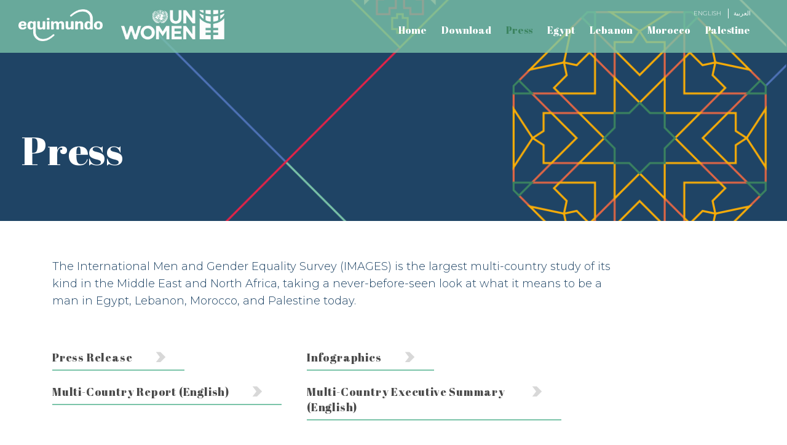

--- FILE ---
content_type: text/html; charset=UTF-8
request_url: http://imagesmena.org/en/press/
body_size: 7850
content:
<!DOCTYPE html>
<!--[if lt IE 7 ]><html class="ie ie6" lang="en-US" prefix="og: http://ogp.me/ns#"> <![endif]-->
<!--[if IE 7 ]><html class="ie ie7" lang="en-US" prefix="og: http://ogp.me/ns#"> <![endif]-->
<!--[if IE 8 ]><html class="ie ie8" lang="en-US" prefix="og: http://ogp.me/ns#"> <![endif]-->
<!--[if (gte IE 9)|!(IE)]><!--><html lang="en-US" prefix="og: http://ogp.me/ns#"> <!--<![endif]-->
<head>
    <meta charset="UTF-8">
    <meta http-equiv="X-UA-Compatible" content="IE=edge">

    <meta name="viewport" content="width=device-width, initial-scale=1">
    <link rel="profile" href="http://gmpg.org/xfn/11">

    <!-- IE STUFF = HTML5 SHIM + RESPOND.JS IE8 HTML5 + MEDIA QUERIES -->
    <!--[if lt IE 9]>
      <script src="https://oss.maxcdn.com/html5shiv/3.7.2/html5shiv.min.js"></script>
      <script src="https://oss.maxcdn.com/respond/1.4.2/respond.min.js"></script>
    <![endif]-->
    <!-- END IE STUFF -->


    <meta name='robots' content='index, follow, max-image-preview:large, max-snippet:-1, max-video-preview:-1' />
	<style>img:is([sizes="auto" i], [sizes^="auto," i]) { contain-intrinsic-size: 3000px 1500px }</style>
	<link rel="alternate" href="http://imagesmena.org/en/press/" hreflang="en" />
<link rel="alternate" href="http://imagesmena.org/ar/%d8%a7%d9%84%d8%b5%d8%ad%d8%a7%d9%81%d8%a9/" hreflang="ar" />

<!-- Google Tag Manager for WordPress by gtm4wp.com -->
<script data-cfasync="false" data-pagespeed-no-defer>
	var gtm4wp_datalayer_name = "dataLayer";
	var dataLayer = dataLayer || [];
</script>
<!-- End Google Tag Manager for WordPress by gtm4wp.com --><meta property="og:locale" content="en_US" />
<meta property="og:type" content="article" />
<meta property="og:title" content="Press" />
<meta property="og:url" content="http://imagesmena.org/en/press/" />
<meta property="og:site_name" content="Understanding Masculinities" />
<meta name="twitter:card" content="summary_large_image" />
<meta name="twitter:domain" content="Understanding Masculinities" />
<meta name="twitter:title" content="Press" />
<meta name="twitter:url" content="http://imagesmena.org/en/press/" />

	<!-- This site is optimized with the Yoast SEO plugin v26.3 - https://yoast.com/wordpress/plugins/seo/ -->
	<title>Press - Understanding Masculinities</title>
	<link rel="canonical" href="http://imagesmena.org/en/press/" />
	<meta property="og:locale" content="en_US" />
	<meta property="og:locale:alternate" content="ar_AR" />
	<meta property="og:type" content="article" />
	<meta property="og:title" content="Press - Understanding Masculinities" />
	<meta property="og:url" content="http://imagesmena.org/en/press/" />
	<meta property="og:site_name" content="Understanding Masculinities" />
	<meta property="article:modified_time" content="2017-05-22T15:25:14+00:00" />
	<meta name="twitter:card" content="summary_large_image" />
	<script type="application/ld+json" class="yoast-schema-graph">{"@context":"https://schema.org","@graph":[{"@type":"WebPage","@id":"http://imagesmena.org/en/press/","url":"http://imagesmena.org/en/press/","name":"Press - Understanding Masculinities","isPartOf":{"@id":"http://imagesmena.org/en/#website"},"datePublished":"2017-04-19T06:28:44+00:00","dateModified":"2017-05-22T15:25:14+00:00","breadcrumb":{"@id":"http://imagesmena.org/en/press/#breadcrumb"},"inLanguage":"en-US","potentialAction":[{"@type":"ReadAction","target":["http://imagesmena.org/en/press/"]}]},{"@type":"BreadcrumbList","@id":"http://imagesmena.org/en/press/#breadcrumb","itemListElement":[{"@type":"ListItem","position":1,"name":"Home","item":"http://imagesmena.org/en/"},{"@type":"ListItem","position":2,"name":"Press"}]},{"@type":"WebSite","@id":"http://imagesmena.org/en/#website","url":"http://imagesmena.org/en/","name":"Understanding Masculinities","description":"IMAGES MENA","potentialAction":[{"@type":"SearchAction","target":{"@type":"EntryPoint","urlTemplate":"http://imagesmena.org/en/?s={search_term_string}"},"query-input":{"@type":"PropertyValueSpecification","valueRequired":true,"valueName":"search_term_string"}}],"inLanguage":"en-US"}]}</script>
	<!-- / Yoast SEO plugin. -->


<link rel='dns-prefetch' href='//imagesmena.org' />
<link rel='dns-prefetch' href='//fonts.googleapis.com' />
<link rel='dns-prefetch' href='//maxcdn.bootstrapcdn.com' />
<link rel="alternate" type="application/rss+xml" title="Understanding Masculinities &raquo; Feed" href="http://imagesmena.org/en/feed/" />
<link rel="alternate" type="application/rss+xml" title="Understanding Masculinities &raquo; Comments Feed" href="http://imagesmena.org/en/comments/feed/" />
<style id='wp-emoji-styles-inline-css' type='text/css'>

	img.wp-smiley, img.emoji {
		display: inline !important;
		border: none !important;
		box-shadow: none !important;
		height: 1em !important;
		width: 1em !important;
		margin: 0 0.07em !important;
		vertical-align: -0.1em !important;
		background: none !important;
		padding: 0 !important;
	}
</style>
<link rel='stylesheet' id='wp-block-library-css' href='http://imagesmena.org/wp/wp-includes/css/dist/block-library/style.min.css?ver=6.8.3' type='text/css' media='all' />
<style id='classic-theme-styles-inline-css' type='text/css'>
/*! This file is auto-generated */
.wp-block-button__link{color:#fff;background-color:#32373c;border-radius:9999px;box-shadow:none;text-decoration:none;padding:calc(.667em + 2px) calc(1.333em + 2px);font-size:1.125em}.wp-block-file__button{background:#32373c;color:#fff;text-decoration:none}
</style>
<link rel='stylesheet' id='activecampaign-form-block-css' href='http://imagesmena.org/wp-content/plugins/activecampaign-subscription-forms/activecampaign-form-block/build/style-index.css?ver=1767725028' type='text/css' media='all' />
<style id='global-styles-inline-css' type='text/css'>
:root{--wp--preset--aspect-ratio--square: 1;--wp--preset--aspect-ratio--4-3: 4/3;--wp--preset--aspect-ratio--3-4: 3/4;--wp--preset--aspect-ratio--3-2: 3/2;--wp--preset--aspect-ratio--2-3: 2/3;--wp--preset--aspect-ratio--16-9: 16/9;--wp--preset--aspect-ratio--9-16: 9/16;--wp--preset--color--black: #000000;--wp--preset--color--cyan-bluish-gray: #abb8c3;--wp--preset--color--white: #ffffff;--wp--preset--color--pale-pink: #f78da7;--wp--preset--color--vivid-red: #cf2e2e;--wp--preset--color--luminous-vivid-orange: #ff6900;--wp--preset--color--luminous-vivid-amber: #fcb900;--wp--preset--color--light-green-cyan: #7bdcb5;--wp--preset--color--vivid-green-cyan: #00d084;--wp--preset--color--pale-cyan-blue: #8ed1fc;--wp--preset--color--vivid-cyan-blue: #0693e3;--wp--preset--color--vivid-purple: #9b51e0;--wp--preset--gradient--vivid-cyan-blue-to-vivid-purple: linear-gradient(135deg,rgba(6,147,227,1) 0%,rgb(155,81,224) 100%);--wp--preset--gradient--light-green-cyan-to-vivid-green-cyan: linear-gradient(135deg,rgb(122,220,180) 0%,rgb(0,208,130) 100%);--wp--preset--gradient--luminous-vivid-amber-to-luminous-vivid-orange: linear-gradient(135deg,rgba(252,185,0,1) 0%,rgba(255,105,0,1) 100%);--wp--preset--gradient--luminous-vivid-orange-to-vivid-red: linear-gradient(135deg,rgba(255,105,0,1) 0%,rgb(207,46,46) 100%);--wp--preset--gradient--very-light-gray-to-cyan-bluish-gray: linear-gradient(135deg,rgb(238,238,238) 0%,rgb(169,184,195) 100%);--wp--preset--gradient--cool-to-warm-spectrum: linear-gradient(135deg,rgb(74,234,220) 0%,rgb(151,120,209) 20%,rgb(207,42,186) 40%,rgb(238,44,130) 60%,rgb(251,105,98) 80%,rgb(254,248,76) 100%);--wp--preset--gradient--blush-light-purple: linear-gradient(135deg,rgb(255,206,236) 0%,rgb(152,150,240) 100%);--wp--preset--gradient--blush-bordeaux: linear-gradient(135deg,rgb(254,205,165) 0%,rgb(254,45,45) 50%,rgb(107,0,62) 100%);--wp--preset--gradient--luminous-dusk: linear-gradient(135deg,rgb(255,203,112) 0%,rgb(199,81,192) 50%,rgb(65,88,208) 100%);--wp--preset--gradient--pale-ocean: linear-gradient(135deg,rgb(255,245,203) 0%,rgb(182,227,212) 50%,rgb(51,167,181) 100%);--wp--preset--gradient--electric-grass: linear-gradient(135deg,rgb(202,248,128) 0%,rgb(113,206,126) 100%);--wp--preset--gradient--midnight: linear-gradient(135deg,rgb(2,3,129) 0%,rgb(40,116,252) 100%);--wp--preset--font-size--small: 13px;--wp--preset--font-size--medium: 20px;--wp--preset--font-size--large: 36px;--wp--preset--font-size--x-large: 42px;--wp--preset--spacing--20: 0.44rem;--wp--preset--spacing--30: 0.67rem;--wp--preset--spacing--40: 1rem;--wp--preset--spacing--50: 1.5rem;--wp--preset--spacing--60: 2.25rem;--wp--preset--spacing--70: 3.38rem;--wp--preset--spacing--80: 5.06rem;--wp--preset--shadow--natural: 6px 6px 9px rgba(0, 0, 0, 0.2);--wp--preset--shadow--deep: 12px 12px 50px rgba(0, 0, 0, 0.4);--wp--preset--shadow--sharp: 6px 6px 0px rgba(0, 0, 0, 0.2);--wp--preset--shadow--outlined: 6px 6px 0px -3px rgba(255, 255, 255, 1), 6px 6px rgba(0, 0, 0, 1);--wp--preset--shadow--crisp: 6px 6px 0px rgba(0, 0, 0, 1);}:where(.is-layout-flex){gap: 0.5em;}:where(.is-layout-grid){gap: 0.5em;}body .is-layout-flex{display: flex;}.is-layout-flex{flex-wrap: wrap;align-items: center;}.is-layout-flex > :is(*, div){margin: 0;}body .is-layout-grid{display: grid;}.is-layout-grid > :is(*, div){margin: 0;}:where(.wp-block-columns.is-layout-flex){gap: 2em;}:where(.wp-block-columns.is-layout-grid){gap: 2em;}:where(.wp-block-post-template.is-layout-flex){gap: 1.25em;}:where(.wp-block-post-template.is-layout-grid){gap: 1.25em;}.has-black-color{color: var(--wp--preset--color--black) !important;}.has-cyan-bluish-gray-color{color: var(--wp--preset--color--cyan-bluish-gray) !important;}.has-white-color{color: var(--wp--preset--color--white) !important;}.has-pale-pink-color{color: var(--wp--preset--color--pale-pink) !important;}.has-vivid-red-color{color: var(--wp--preset--color--vivid-red) !important;}.has-luminous-vivid-orange-color{color: var(--wp--preset--color--luminous-vivid-orange) !important;}.has-luminous-vivid-amber-color{color: var(--wp--preset--color--luminous-vivid-amber) !important;}.has-light-green-cyan-color{color: var(--wp--preset--color--light-green-cyan) !important;}.has-vivid-green-cyan-color{color: var(--wp--preset--color--vivid-green-cyan) !important;}.has-pale-cyan-blue-color{color: var(--wp--preset--color--pale-cyan-blue) !important;}.has-vivid-cyan-blue-color{color: var(--wp--preset--color--vivid-cyan-blue) !important;}.has-vivid-purple-color{color: var(--wp--preset--color--vivid-purple) !important;}.has-black-background-color{background-color: var(--wp--preset--color--black) !important;}.has-cyan-bluish-gray-background-color{background-color: var(--wp--preset--color--cyan-bluish-gray) !important;}.has-white-background-color{background-color: var(--wp--preset--color--white) !important;}.has-pale-pink-background-color{background-color: var(--wp--preset--color--pale-pink) !important;}.has-vivid-red-background-color{background-color: var(--wp--preset--color--vivid-red) !important;}.has-luminous-vivid-orange-background-color{background-color: var(--wp--preset--color--luminous-vivid-orange) !important;}.has-luminous-vivid-amber-background-color{background-color: var(--wp--preset--color--luminous-vivid-amber) !important;}.has-light-green-cyan-background-color{background-color: var(--wp--preset--color--light-green-cyan) !important;}.has-vivid-green-cyan-background-color{background-color: var(--wp--preset--color--vivid-green-cyan) !important;}.has-pale-cyan-blue-background-color{background-color: var(--wp--preset--color--pale-cyan-blue) !important;}.has-vivid-cyan-blue-background-color{background-color: var(--wp--preset--color--vivid-cyan-blue) !important;}.has-vivid-purple-background-color{background-color: var(--wp--preset--color--vivid-purple) !important;}.has-black-border-color{border-color: var(--wp--preset--color--black) !important;}.has-cyan-bluish-gray-border-color{border-color: var(--wp--preset--color--cyan-bluish-gray) !important;}.has-white-border-color{border-color: var(--wp--preset--color--white) !important;}.has-pale-pink-border-color{border-color: var(--wp--preset--color--pale-pink) !important;}.has-vivid-red-border-color{border-color: var(--wp--preset--color--vivid-red) !important;}.has-luminous-vivid-orange-border-color{border-color: var(--wp--preset--color--luminous-vivid-orange) !important;}.has-luminous-vivid-amber-border-color{border-color: var(--wp--preset--color--luminous-vivid-amber) !important;}.has-light-green-cyan-border-color{border-color: var(--wp--preset--color--light-green-cyan) !important;}.has-vivid-green-cyan-border-color{border-color: var(--wp--preset--color--vivid-green-cyan) !important;}.has-pale-cyan-blue-border-color{border-color: var(--wp--preset--color--pale-cyan-blue) !important;}.has-vivid-cyan-blue-border-color{border-color: var(--wp--preset--color--vivid-cyan-blue) !important;}.has-vivid-purple-border-color{border-color: var(--wp--preset--color--vivid-purple) !important;}.has-vivid-cyan-blue-to-vivid-purple-gradient-background{background: var(--wp--preset--gradient--vivid-cyan-blue-to-vivid-purple) !important;}.has-light-green-cyan-to-vivid-green-cyan-gradient-background{background: var(--wp--preset--gradient--light-green-cyan-to-vivid-green-cyan) !important;}.has-luminous-vivid-amber-to-luminous-vivid-orange-gradient-background{background: var(--wp--preset--gradient--luminous-vivid-amber-to-luminous-vivid-orange) !important;}.has-luminous-vivid-orange-to-vivid-red-gradient-background{background: var(--wp--preset--gradient--luminous-vivid-orange-to-vivid-red) !important;}.has-very-light-gray-to-cyan-bluish-gray-gradient-background{background: var(--wp--preset--gradient--very-light-gray-to-cyan-bluish-gray) !important;}.has-cool-to-warm-spectrum-gradient-background{background: var(--wp--preset--gradient--cool-to-warm-spectrum) !important;}.has-blush-light-purple-gradient-background{background: var(--wp--preset--gradient--blush-light-purple) !important;}.has-blush-bordeaux-gradient-background{background: var(--wp--preset--gradient--blush-bordeaux) !important;}.has-luminous-dusk-gradient-background{background: var(--wp--preset--gradient--luminous-dusk) !important;}.has-pale-ocean-gradient-background{background: var(--wp--preset--gradient--pale-ocean) !important;}.has-electric-grass-gradient-background{background: var(--wp--preset--gradient--electric-grass) !important;}.has-midnight-gradient-background{background: var(--wp--preset--gradient--midnight) !important;}.has-small-font-size{font-size: var(--wp--preset--font-size--small) !important;}.has-medium-font-size{font-size: var(--wp--preset--font-size--medium) !important;}.has-large-font-size{font-size: var(--wp--preset--font-size--large) !important;}.has-x-large-font-size{font-size: var(--wp--preset--font-size--x-large) !important;}
:where(.wp-block-post-template.is-layout-flex){gap: 1.25em;}:where(.wp-block-post-template.is-layout-grid){gap: 1.25em;}
:where(.wp-block-columns.is-layout-flex){gap: 2em;}:where(.wp-block-columns.is-layout-grid){gap: 2em;}
:root :where(.wp-block-pullquote){font-size: 1.5em;line-height: 1.6;}
</style>
<link rel='stylesheet' id='googlef-css' href='https://fonts.googleapis.com/css?family=Abril+Fatface|Montserrat:300,300i,400,400i,600,600i,900,900i%20rel=stylesheet' type='text/css' media='all' />
<link rel='stylesheet' id='fontaw-css' href='https://maxcdn.bootstrapcdn.com/font-awesome/4.6.3/css/font-awesome.min.css' type='text/css' media='all' />
<link rel='stylesheet' id='promundofont-css' href='http://imagesmena.org/wp-content/themes/imagesmena/fonts/promundo/promundo.css' type='text/css' media='all' />
<link rel='stylesheet' id='rvstyle-css' href='http://imagesmena.org/wp-content/themes/imagesmena/css/style.min.css' type='text/css' media='all' />
<link rel='stylesheet' id='easy-social-share-buttons-css' href='http://imagesmena.org/wp-content/plugins/easy-social-share-buttons3/assets/css/easy-social-share-buttons.min.css?ver=7.3' type='text/css' media='all' />
<script type="text/javascript" src="http://imagesmena.org/wp/wp-includes/js/jquery/jquery.min.js?ver=3.7.1" id="jquery-core-js"></script>
<script type="text/javascript" src="http://imagesmena.org/wp/wp-includes/js/jquery/jquery-migrate.min.js?ver=3.4.1" id="jquery-migrate-js"></script>
<script type="text/javascript" src="http://imagesmena.org/wp-content/themes/imagesmena/ext/modernizr.custom.js" id="modernizr-js"></script>
<link rel="https://api.w.org/" href="http://imagesmena.org/wp-json/" /><link rel="alternate" title="JSON" type="application/json" href="http://imagesmena.org/wp-json/wp/v2/pages/235" /><link rel="alternate" title="oEmbed (JSON)" type="application/json+oembed" href="http://imagesmena.org/wp-json/oembed/1.0/embed?url=http%3A%2F%2Fimagesmena.org%2Fen%2Fpress%2F&#038;lang=en" />
<link rel="alternate" title="oEmbed (XML)" type="text/xml+oembed" href="http://imagesmena.org/wp-json/oembed/1.0/embed?url=http%3A%2F%2Fimagesmena.org%2Fen%2Fpress%2F&#038;format=xml&#038;lang=en" />

<!-- Google Tag Manager for WordPress by gtm4wp.com -->
<!-- GTM Container placement set to footer -->
<script data-cfasync="false" data-pagespeed-no-defer>
	var dataLayer_content = {"pagePostType":"page","pagePostType2":"single-page","pagePostAuthor":"RadishLab"};
	dataLayer.push( dataLayer_content );
</script>
<script data-cfasync="false" data-pagespeed-no-defer>
(function(w,d,s,l,i){w[l]=w[l]||[];w[l].push({'gtm.start':
new Date().getTime(),event:'gtm.js'});var f=d.getElementsByTagName(s)[0],
j=d.createElement(s),dl=l!='dataLayer'?'&l='+l:'';j.async=true;j.src=
'//www.googletagmanager.com/gtm.js?id='+i+dl;f.parentNode.insertBefore(j,f);
})(window,document,'script','dataLayer','GTM-MT83WX5');
</script>
<!-- End Google Tag Manager for WordPress by gtm4wp.com --><link rel="apple-touch-icon" sizes="180x180" href="http://imagesmena.org/wp-content/themes/imagesmena/img/favicon/apple-touch-icon.png"><link rel="icon" type="image/png" href="http://imagesmena.org/wp-content/themes/imagesmena/img/favicon/favicon-32x32.png" sizes="32x32"><link rel="icon" type="image/png" href="http://imagesmena.org/wp-content/themes/imagesmena/img/favicon/favicon-16x16.png" sizes="16x16"><link rel="shortcut icon" href="http://imagesmena.org/wp-content/themes/imagesmena/img/favicon/favicon.ico"><style type="text/css">.recentcomments a{display:inline !important;padding:0 !important;margin:0 !important;}</style>
<script type="text/javascript">var essb_settings = {"ajax_url":"https:\/\/imagesmena.org\/wp\/wp-admin\/admin-ajax.php","essb3_nonce":"0492b30c2f","essb3_plugin_url":"http:\/\/imagesmena.org\/wp-content\/plugins\/easy-social-share-buttons3","essb3_stats":false,"essb3_ga":false,"blog_url":"http:\/\/imagesmena.org\/wp\/","post_id":"235"};</script>		<style type="text/css" id="wp-custom-css">
			a.ctcc-more-info-link {
  text-decoration: underline;
}

a.ctcc-more-info-link:hover {
  text-decoration: underline !important;
}		</style>
		    
    <script>
      (function(i,s,o,g,r,a,m){i['GoogleAnalyticsObject']=r;i[r]=i[r]||function(){
      (i[r].q=i[r].q||[]).push(arguments)},i[r].l=1*new Date();a=s.createElement(o),
      m=s.getElementsByTagName(o)[0];a.async=1;a.src=g;m.parentNode.insertBefore(a,m)
      })(window,document,'script','https://www.google-analytics.com/analytics.js','ga');

      ga('create', 'UA-98229676-1', 'auto');
      ga('send', 'pageview');

    </script>
</head>

<body class="wp-singular page-template-default page page-id-235 wp-theme-imagesmena essb-7.3">


<!-- HEADER CONTENT -->
<header class="header-in">
  <div class="container-fluid">

      <div class="hidden-md hidden-lg">
    <div class="col-xs-8">
      <div class="logos">
          <a href="https://www.equimundo.org/">
            <img src="http://imagesmena.org/wp-content/uploads/2022/08/Equimundo-Logo-whithe-Simple-218x83-1.png" alt="" />
          </a>
          <a href="http://www.unwomen.org/">
            <img src="http://imagesmena.org/wp-content/uploads/2017/04/logo-unwomen-1.png" alt="" />
          </a>
      </div>
    </div>
    <div class="col-xs-4">
      <div class="float-right">
                <ul class="lang">
                      <li>
              <a href="http://imagesmena.org/en/press/">en</a>
            </li>
                      <li>
              <a href="http://imagesmena.org/ar/%d8%a7%d9%84%d8%b5%d8%ad%d8%a7%d9%81%d8%a9/">ar</a>
            </li>
                  </ul>
        
        <button class="hamburger hamburger--arrow" id="hamburgler" type="button">
          <span class="hamburger-box">
            <span class="hamburger-inner"></span>
          </span>
        </button>
      </div>
      <div class="main-menu hide-mm">
        <ul id="menu-top-menu" class=""><li id="menu-item-254" class="menu-item menu-item-type-post_type menu-item-object-page menu-item-home menu-item-254"><a href="http://imagesmena.org/en/">Home</a></li>
<li id="menu-item-249" class="menu-item menu-item-type-post_type menu-item-object-page menu-item-249"><a href="http://imagesmena.org/en/download/">Download</a></li>
<li id="menu-item-248" class="menu-item menu-item-type-post_type menu-item-object-page current-menu-item page_item page-item-235 current_page_item menu-item-248"><a href="http://imagesmena.org/en/press/" aria-current="page">Press</a></li>
<li id="menu-item-253" class="menu-item menu-item-type-post_type menu-item-object-page menu-item-253"><a href="http://imagesmena.org/en/egypt/">Egypt</a></li>
<li id="menu-item-252" class="menu-item menu-item-type-post_type menu-item-object-page menu-item-252"><a href="http://imagesmena.org/en/lebanon/">Lebanon</a></li>
<li id="menu-item-251" class="menu-item menu-item-type-post_type menu-item-object-page menu-item-251"><a href="http://imagesmena.org/en/morocco/">Morocco</a></li>
<li id="menu-item-250" class="menu-item menu-item-type-post_type menu-item-object-page menu-item-250"><a href="http://imagesmena.org/en/palestine/">Palestine</a></li>
</ul>      </div>
    </div>
  </div>      <div class="hidden-xs hidden-sm">
    <div class="col-md-4 col-lg-5">
      <div class="logos">
          <a href="https://www.equimundo.org/">
            <img src="http://imagesmena.org/wp-content/uploads/2022/08/Equimundo-Logo-whithe-Simple-218x83-1.png" alt="" />
          </a>
          <a href="http://www.unwomen.org/">
            <img src="http://imagesmena.org/wp-content/uploads/2017/04/logo-unwomen-1.png" alt="" />
          </a>
      </div>
    </div>
    <div class="col-md-8 col-lg-7">
      <div class="float-right">
                <ul class="lang">
                      <li>
              <a href="http://imagesmena.org/en/press/">English</a>
            </li>
                      <li>
              <a href="http://imagesmena.org/ar/%d8%a7%d9%84%d8%b5%d8%ad%d8%a7%d9%81%d8%a9/">العربية</a>
            </li>
                  </ul>
                <div class="clearfix"></div>

        <div class="main-menu-open">
          <ul id="menu-top-menu-1" class=""><li class="menu-item menu-item-type-post_type menu-item-object-page menu-item-home menu-item-254"><a href="http://imagesmena.org/en/">Home</a></li>
<li class="menu-item menu-item-type-post_type menu-item-object-page menu-item-249"><a href="http://imagesmena.org/en/download/">Download</a></li>
<li class="menu-item menu-item-type-post_type menu-item-object-page current-menu-item page_item page-item-235 current_page_item menu-item-248"><a href="http://imagesmena.org/en/press/" aria-current="page">Press</a></li>
<li class="menu-item menu-item-type-post_type menu-item-object-page menu-item-253"><a href="http://imagesmena.org/en/egypt/">Egypt</a></li>
<li class="menu-item menu-item-type-post_type menu-item-object-page menu-item-252"><a href="http://imagesmena.org/en/lebanon/">Lebanon</a></li>
<li class="menu-item menu-item-type-post_type menu-item-object-page menu-item-251"><a href="http://imagesmena.org/en/morocco/">Morocco</a></li>
<li class="menu-item menu-item-type-post_type menu-item-object-page menu-item-250"><a href="http://imagesmena.org/en/palestine/">Palestine</a></li>
</ul>        </div>
      </div>
      
    </div>
  </div>
  </div>
</header>
<!-- END HEADER CONTENT -->
<main>



	<!-- SINGLE SECTION -->
<section class="opening generic">
    <div class="container-fluid">
        <div class="title-area">
            <h1>Press</h1>
                    </div>
    </div>
</section>
<!-- END SINGLE SECTION -->

	
	<!-- SINGLE SECTION -->
<section class="press-downloads">
    <div class="container">
        <div class="col-xs-12 col-sm-10">
            <div class="txt-press-downloads">
                <p class="p1"><span class="s1">The International Men and Gender Equality Survey (IMAGES) is the largest multi-country study of its kind in the Middle East and North Africa, taking a never-before-seen look at what it means to be a man in Egypt, Lebanon, Morocco, and Palestine today. </span></p>
            </div>
        </div>

        <div class="col-xs-12 col-sm-10">
            <div class="press-downloads-list">
                                <ul>
                                        
                    <li>
                        <a href="http://imagesmena.org/wp-content/uploads/2017/04/IMAGES-MENA-Press-Release-FINAL-EN.pdf" target="_blank" class="btn-base acqua">
                            Press Release                            <i class="pm pm-arrow-r"></i>
                        </a>
                    </li>
                                        
                    <li>
                        <a href="http://imagesmena.org/wp-content/uploads/2017/04/infographics-1.zip" target="_blank" class="btn-base acqua">
                            Infographics                            <i class="pm pm-arrow-r"></i>
                        </a>
                    </li>
                                        
                    <li>
                        <a href="http://imagesmena.org/wp-content/uploads/2017/05/IMAGES-MENA-Multi-Country-Report-EN-16May2017-web.pdf" target="_blank" class="btn-base acqua">
                            Multi-Country Report (English)                            <i class="pm pm-arrow-r"></i>
                        </a>
                    </li>
                                        
                    <li>
                        <a href="http://imagesmena.org/wp-content/uploads/2017/05/IMAGES-MENA-Executive-Summary-EN-16May2017-web.pdf" target="_blank" class="btn-base acqua">
                            Multi-Country Executive Summary (English)                            <i class="pm pm-arrow-r"></i>
                        </a>
                    </li>
                                    </ul>
                            </div>
        </div>
    </div>
</section>
<!-- END SINGLE SECTION -->
<!-- SINGLE SECTION -->
<section class="press-contacts">
    <div class="container">
        <div class="col-xs-12 col-sm-12">
            <h3>Press Contacts</h3>
                    </div>
        <div class="col-xs-12">
            <div class="press-contact-list">
                                    
                <ul>
                                                                                <li>
                        <a href="mailto:a.hassink@promundoglobal.org" class="btn-base red">
                            Alexa Hassink (Promundo-US)                            <span>a.hassink@promundoglobal.org</span>
                        </a>
                    </li>
                                                                                                    <li>
                        <a href="mailto:heba.katoon@unwomen.org" class="btn-base red">
                            Heba Katoon (UN Women)                            <span>heba.katoon@unwomen.org</span>
                        </a>
                    </li>
                                                                                                    <li>
                        <a href="mailto:rebecca@ladburypr.com" class="btn-base red">
                            Rebecca Ladbury (Ladbury PR)                            <span>rebecca@ladburypr.com</span>
                        </a>
                    </li>
                                                        </ul>
                            </div>
        </div>
    </div>
</section>
<!-- END SINGLE SECTION -->



  </main>
  <!-- END MAIN CONTENT -->


    <!-- FOOTER -->
    <footer>
        <div class="container">
            <div class="footer-logos">
                <ul>
                    <li>
                        <a href="https://www.equimundo.org/">
                            <img src="http://imagesmena.org/wp-content/uploads/2022/08/Equimundo-Logo-blue-Simple-218x83-1.png" alt="" /> 
                        </a>
                    </li>
                    <li>
                        <a href="http://www.unwomen.org/">
                            <img src="http://imagesmena.org/wp-content/uploads/2017/04/logo-unw-color-1.png" alt="" /> 
                        </a>
                    </li>
                </ul>
            </div>
        </div>
    </footer>
    <!-- END FOOTER -->

<script type="speculationrules">
{"prefetch":[{"source":"document","where":{"and":[{"href_matches":"\/*"},{"not":{"href_matches":["\/wp\/wp-*.php","\/wp\/wp-admin\/*","\/wp-content\/uploads\/*","\/wp-content\/*","\/wp-content\/plugins\/*","\/wp-content\/themes\/imagesmena\/*","\/*\\?(.+)"]}},{"not":{"selector_matches":"a[rel~=\"nofollow\"]"}},{"not":{"selector_matches":".no-prefetch, .no-prefetch a"}}]},"eagerness":"conservative"}]}
</script>

<!-- GTM Container placement set to footer -->
<!-- Google Tag Manager (noscript) -->
				<noscript><iframe src="https://www.googletagmanager.com/ns.html?id=GTM-MT83WX5" height="0" width="0" style="display:none;visibility:hidden" aria-hidden="true"></iframe></noscript>
<!-- End Google Tag Manager (noscript) --><script> var essbInstagramUpdater = {"nonce":"bfba3a9177","ajaxurl":"https:\/\/imagesmena.org\/wp\/wp-admin\/admin-ajax.php"};</script><script type="text/javascript" id="site_tracking-js-extra">
/* <![CDATA[ */
var php_data = {"ac_settings":{"tracking_actid":null,"site_tracking_default":1},"user_email":""};
/* ]]> */
</script>
<script type="text/javascript" src="http://imagesmena.org/wp-content/plugins/activecampaign-subscription-forms/site_tracking.js?ver=6.8.3" id="site_tracking-js"></script>
<script type="text/javascript" src="http://imagesmena.org/wp-content/plugins/duracelltomi-google-tag-manager/dist/js/gtm4wp-form-move-tracker.js?ver=1.22.1" id="gtm4wp-form-move-tracker-js"></script>
<script type="text/javascript" src="http://imagesmena.org/wp-content/themes/imagesmena/js/vendors.min.js" id="vendorjs-js"></script>
<script type="text/javascript" src="http://imagesmena.org/wp-content/themes/imagesmena/js/custom.js" id="customjs-js"></script>
<script type="text/javascript">(function() { var po = document.createElement('script'); po.type = 'text/javascript'; po.async=true;; po.src = 'http://imagesmena.org/wp-content/plugins/easy-social-share-buttons3/assets/js/essb-core.min.js'; var s = document.getElementsByTagName('script')[0]; s.parentNode.insertBefore(po, s); })();</script><script type="text/javascript"></script>

</body>
</html>

--- FILE ---
content_type: text/css
request_url: http://imagesmena.org/wp-content/themes/imagesmena/fonts/promundo/promundo.css
body_size: 409
content:
@font-face {
  font-family: "promundo";
  src: url('promundo.eot');
  src: url('promundo.eot?#iefix') format('eot'),
    url('promundo.woff2') format('woff2'),
    url('promundo.woff') format('woff'),
    url('promundo.ttf') format('truetype'),
    url('promundo.svg#promundo') format('svg');
  font-weight: normal;
  font-style: normal;
}

.pm:before {
  display: inline-block;
  font-family: "promundo";
  font-style: normal;
  font-weight: normal;
  line-height: 1;
  -webkit-font-smoothing: antialiased;
  -moz-osx-font-smoothing: grayscale;
}

.pm-lg {
  font-size: 1.3333333333333333em;
  line-height: 0.75em;
  vertical-align: -15%;
}
.pm-2x { font-size: 2em; }
.pm-3x { font-size: 3em; }
.pm-4x { font-size: 4em; }
.pm-5x { font-size: 5em; }
.pm-fw {
  width: 1.2857142857142858em;
  text-align: center;
}

.pm-arrow-d:before { content: "\EA01" }
.pm-arrow-l:before { content: "\EA02" }
.pm-arrow-r:before { content: "\EA03" }
.pm-arrow-t:before { content: "\EA04" }
.pm-exit:before { content: "\EA05" }


--- FILE ---
content_type: text/javascript
request_url: http://imagesmena.org/wp-content/themes/imagesmena/js/custom.js
body_size: 1598
content:
jQuery(document).ready(function($){
    // poster frame click event
    $(document).on('click','.js-videoPoster',function(ev) {
      ev.preventDefault();
      var $poster = $(this);
      var $wrapper = $poster.closest('.js-videoWrapper');
      videoPlay($wrapper);
    });

    // play the targeted video (and hide the poster frame)
    function videoPlay($wrapper) {
      var $iframe = $wrapper.find('.js-videoIframe');
      var src = $iframe.data('src');
      // hide poster
      $wrapper.addClass('videoWrapperActive');
      // add iframe src in, starting the video
      $iframe.attr('src',src);
    }

    // stop the targeted/all videos (and re-instate the poster frames)
    function videoStop($wrapper) {
      // if we're stopping all videos on page
      if (!$wrapper) {
        var $wrapper = $('.js-videoWrapper');
        var $iframe = $('.js-videoIframe');
      // if we're stopping a particular video
      } else {
        var $iframe = $wrapper.find('.js-videoIframe');
      }
      // reveal poster
      $wrapper.removeClass('videoWrapperActive');
      // remove youtube link, stopping the video from playing in the background
      $iframe.attr('src','');
    }

    videoStop();

      var checkv = $('.videopen')
      if (checkv.length > 0) {
        var pla = '';

        var videoCallbackEvents = function() {
          var player = $('#ytpv').data('ytPlayer').player;
          pla = $('#ytpv').data('ytPlayer').player;
          player.addEventListener('onStateChange', function(event){
              //console.log("Player State Change", event);
              // OnStateChange Data
              if (event.data === 0) {
                  //console.log('video ended');
                  $('.video-overlay').removeClass('video-overlay--active');
                  player.stopVideo();
              }
              else if (event.data === 2) {
                //console.log('paused');
              }
          });
        }

        $('.video-overlay__close-btn').on('click',function(){
            if (pla == '') {

            }else{
              pla.stopVideo();
              //pla = '';
              $('.video-overlay').removeClass('video-overlay--active');
            }
        });

        $('.videopen').on('click',function(e){
            e.preventDefault();
            //if (pla == '') {
              var vid = $(this).data('vid');

              $('#ytpv').YTPlayer({
                  fitToBackground: true,
                  videoId: vid,
                  mute: false,
                  callback: function() {
                    videoCallbackEvents();
                  }
              });
            //}else{
              //pla.playVideo();
            //}

            $('.video-overlay').addClass('video-overlay--active');
        });
      }

  // Hide Header on on scroll down
  var didScroll;
  var lastScrollTop = 0;
  var delta = 250;
  var navbarHeight = $('nav').outerHeight();

  $(window).scroll(function(event){
      didScroll = true;
  });

  setInterval(function() {
      if (didScroll) {
          hasScrolled();
          didScroll = false;
      }
  }, 250);

  function hasScrolled() {
      var st = $(this).scrollTop();

      var homeinmen = $('.logos-fullscreen');
      if (homeinmen.length > 0) {
        var marchioro = homeinmen.offset();

        if(marchioro.top<=st){
          $('.header-home').addClass('show-logo');
        }else if(marchioro.top>st){
          $('.header-home').removeClass('show-logo');
        }
      }

      var homeinmen2 = $('.report');
      if (homeinmen2.length > 0) {
        var marchioro2 = homeinmen2.offset();

        if(marchioro2.top<=st){
          $('.header-home').addClass('has-background');
        }else if(marchioro2.top>st){
          $('.header-home').removeClass('has-background');
        }
      }

      lastScrollTop = st;
  }

  var myhamb = document.getElementById('hamburgler');

  if (myhamb) {
    myhamb.addEventListener('click', checkNav);
  }
  window.addEventListener("keyup", function(e) {
    if (e.keyCode == 27) closeNav();
  }, false);

  function checkNav() {
    if (document.body.classList.contains('hamburgler-active')) {
      closeNav();
    } else {
      openNav();
    }
  }

  function closeNav() {
    myhamb.classList.remove('is-active');
    document.body.classList.remove('hamburgler-active');
  }

  function openNav() {
    myhamb.classList.add('is-active');
    document.body.classList.add('hamburgler-active');
  }

  $('.hamburgler-menu-list li a').on('click',function(event){
    setTimeout(checkNav,600);
  });

  $("#hamburgler").click(function () {
    $(".main-menu").toggleClass("hide-mm");
    $(".lang").toggleClass("hide-lang");
    $(".lang").toggleClass("blurred");
  });

});


--- FILE ---
content_type: text/plain
request_url: https://www.google-analytics.com/j/collect?v=1&_v=j102&a=1256629117&t=pageview&_s=1&dl=http%3A%2F%2Fimagesmena.org%2Fen%2Fpress%2F&ul=en-us%40posix&dt=Press%20-%20Understanding%20Masculinities&sr=1280x720&vp=1280x720&_u=IEBAAEABAAAAACAAI~&jid=1761241149&gjid=1457683433&cid=1085186637.1768444199&tid=UA-98229676-1&_gid=886434969.1768444199&_r=1&_slc=1&z=1072190578
body_size: -450
content:
2,cG-QMK3CV832Y